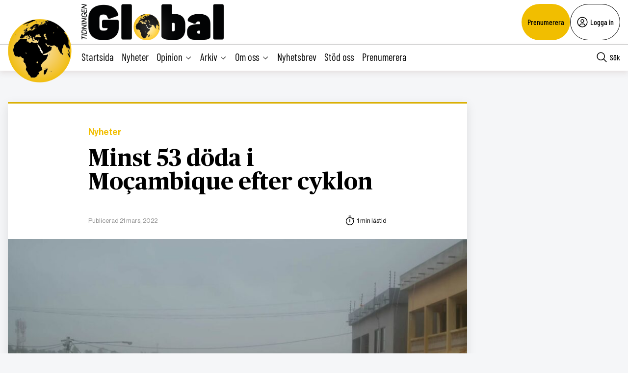

--- FILE ---
content_type: text/html; charset=utf-8
request_url: https://www.google.com/recaptcha/api2/anchor?ar=1&k=6LcnuikpAAAAAABPTqQ_gIRUCxJnCTjO5F1stfeX&co=aHR0cHM6Ly90aWRuaW5nZW5nbG9iYWwuc2U6NDQz&hl=en&v=N67nZn4AqZkNcbeMu4prBgzg&size=invisible&anchor-ms=20000&execute-ms=30000&cb=8pmxzzx1wfgp
body_size: 48620
content:
<!DOCTYPE HTML><html dir="ltr" lang="en"><head><meta http-equiv="Content-Type" content="text/html; charset=UTF-8">
<meta http-equiv="X-UA-Compatible" content="IE=edge">
<title>reCAPTCHA</title>
<style type="text/css">
/* cyrillic-ext */
@font-face {
  font-family: 'Roboto';
  font-style: normal;
  font-weight: 400;
  font-stretch: 100%;
  src: url(//fonts.gstatic.com/s/roboto/v48/KFO7CnqEu92Fr1ME7kSn66aGLdTylUAMa3GUBHMdazTgWw.woff2) format('woff2');
  unicode-range: U+0460-052F, U+1C80-1C8A, U+20B4, U+2DE0-2DFF, U+A640-A69F, U+FE2E-FE2F;
}
/* cyrillic */
@font-face {
  font-family: 'Roboto';
  font-style: normal;
  font-weight: 400;
  font-stretch: 100%;
  src: url(//fonts.gstatic.com/s/roboto/v48/KFO7CnqEu92Fr1ME7kSn66aGLdTylUAMa3iUBHMdazTgWw.woff2) format('woff2');
  unicode-range: U+0301, U+0400-045F, U+0490-0491, U+04B0-04B1, U+2116;
}
/* greek-ext */
@font-face {
  font-family: 'Roboto';
  font-style: normal;
  font-weight: 400;
  font-stretch: 100%;
  src: url(//fonts.gstatic.com/s/roboto/v48/KFO7CnqEu92Fr1ME7kSn66aGLdTylUAMa3CUBHMdazTgWw.woff2) format('woff2');
  unicode-range: U+1F00-1FFF;
}
/* greek */
@font-face {
  font-family: 'Roboto';
  font-style: normal;
  font-weight: 400;
  font-stretch: 100%;
  src: url(//fonts.gstatic.com/s/roboto/v48/KFO7CnqEu92Fr1ME7kSn66aGLdTylUAMa3-UBHMdazTgWw.woff2) format('woff2');
  unicode-range: U+0370-0377, U+037A-037F, U+0384-038A, U+038C, U+038E-03A1, U+03A3-03FF;
}
/* math */
@font-face {
  font-family: 'Roboto';
  font-style: normal;
  font-weight: 400;
  font-stretch: 100%;
  src: url(//fonts.gstatic.com/s/roboto/v48/KFO7CnqEu92Fr1ME7kSn66aGLdTylUAMawCUBHMdazTgWw.woff2) format('woff2');
  unicode-range: U+0302-0303, U+0305, U+0307-0308, U+0310, U+0312, U+0315, U+031A, U+0326-0327, U+032C, U+032F-0330, U+0332-0333, U+0338, U+033A, U+0346, U+034D, U+0391-03A1, U+03A3-03A9, U+03B1-03C9, U+03D1, U+03D5-03D6, U+03F0-03F1, U+03F4-03F5, U+2016-2017, U+2034-2038, U+203C, U+2040, U+2043, U+2047, U+2050, U+2057, U+205F, U+2070-2071, U+2074-208E, U+2090-209C, U+20D0-20DC, U+20E1, U+20E5-20EF, U+2100-2112, U+2114-2115, U+2117-2121, U+2123-214F, U+2190, U+2192, U+2194-21AE, U+21B0-21E5, U+21F1-21F2, U+21F4-2211, U+2213-2214, U+2216-22FF, U+2308-230B, U+2310, U+2319, U+231C-2321, U+2336-237A, U+237C, U+2395, U+239B-23B7, U+23D0, U+23DC-23E1, U+2474-2475, U+25AF, U+25B3, U+25B7, U+25BD, U+25C1, U+25CA, U+25CC, U+25FB, U+266D-266F, U+27C0-27FF, U+2900-2AFF, U+2B0E-2B11, U+2B30-2B4C, U+2BFE, U+3030, U+FF5B, U+FF5D, U+1D400-1D7FF, U+1EE00-1EEFF;
}
/* symbols */
@font-face {
  font-family: 'Roboto';
  font-style: normal;
  font-weight: 400;
  font-stretch: 100%;
  src: url(//fonts.gstatic.com/s/roboto/v48/KFO7CnqEu92Fr1ME7kSn66aGLdTylUAMaxKUBHMdazTgWw.woff2) format('woff2');
  unicode-range: U+0001-000C, U+000E-001F, U+007F-009F, U+20DD-20E0, U+20E2-20E4, U+2150-218F, U+2190, U+2192, U+2194-2199, U+21AF, U+21E6-21F0, U+21F3, U+2218-2219, U+2299, U+22C4-22C6, U+2300-243F, U+2440-244A, U+2460-24FF, U+25A0-27BF, U+2800-28FF, U+2921-2922, U+2981, U+29BF, U+29EB, U+2B00-2BFF, U+4DC0-4DFF, U+FFF9-FFFB, U+10140-1018E, U+10190-1019C, U+101A0, U+101D0-101FD, U+102E0-102FB, U+10E60-10E7E, U+1D2C0-1D2D3, U+1D2E0-1D37F, U+1F000-1F0FF, U+1F100-1F1AD, U+1F1E6-1F1FF, U+1F30D-1F30F, U+1F315, U+1F31C, U+1F31E, U+1F320-1F32C, U+1F336, U+1F378, U+1F37D, U+1F382, U+1F393-1F39F, U+1F3A7-1F3A8, U+1F3AC-1F3AF, U+1F3C2, U+1F3C4-1F3C6, U+1F3CA-1F3CE, U+1F3D4-1F3E0, U+1F3ED, U+1F3F1-1F3F3, U+1F3F5-1F3F7, U+1F408, U+1F415, U+1F41F, U+1F426, U+1F43F, U+1F441-1F442, U+1F444, U+1F446-1F449, U+1F44C-1F44E, U+1F453, U+1F46A, U+1F47D, U+1F4A3, U+1F4B0, U+1F4B3, U+1F4B9, U+1F4BB, U+1F4BF, U+1F4C8-1F4CB, U+1F4D6, U+1F4DA, U+1F4DF, U+1F4E3-1F4E6, U+1F4EA-1F4ED, U+1F4F7, U+1F4F9-1F4FB, U+1F4FD-1F4FE, U+1F503, U+1F507-1F50B, U+1F50D, U+1F512-1F513, U+1F53E-1F54A, U+1F54F-1F5FA, U+1F610, U+1F650-1F67F, U+1F687, U+1F68D, U+1F691, U+1F694, U+1F698, U+1F6AD, U+1F6B2, U+1F6B9-1F6BA, U+1F6BC, U+1F6C6-1F6CF, U+1F6D3-1F6D7, U+1F6E0-1F6EA, U+1F6F0-1F6F3, U+1F6F7-1F6FC, U+1F700-1F7FF, U+1F800-1F80B, U+1F810-1F847, U+1F850-1F859, U+1F860-1F887, U+1F890-1F8AD, U+1F8B0-1F8BB, U+1F8C0-1F8C1, U+1F900-1F90B, U+1F93B, U+1F946, U+1F984, U+1F996, U+1F9E9, U+1FA00-1FA6F, U+1FA70-1FA7C, U+1FA80-1FA89, U+1FA8F-1FAC6, U+1FACE-1FADC, U+1FADF-1FAE9, U+1FAF0-1FAF8, U+1FB00-1FBFF;
}
/* vietnamese */
@font-face {
  font-family: 'Roboto';
  font-style: normal;
  font-weight: 400;
  font-stretch: 100%;
  src: url(//fonts.gstatic.com/s/roboto/v48/KFO7CnqEu92Fr1ME7kSn66aGLdTylUAMa3OUBHMdazTgWw.woff2) format('woff2');
  unicode-range: U+0102-0103, U+0110-0111, U+0128-0129, U+0168-0169, U+01A0-01A1, U+01AF-01B0, U+0300-0301, U+0303-0304, U+0308-0309, U+0323, U+0329, U+1EA0-1EF9, U+20AB;
}
/* latin-ext */
@font-face {
  font-family: 'Roboto';
  font-style: normal;
  font-weight: 400;
  font-stretch: 100%;
  src: url(//fonts.gstatic.com/s/roboto/v48/KFO7CnqEu92Fr1ME7kSn66aGLdTylUAMa3KUBHMdazTgWw.woff2) format('woff2');
  unicode-range: U+0100-02BA, U+02BD-02C5, U+02C7-02CC, U+02CE-02D7, U+02DD-02FF, U+0304, U+0308, U+0329, U+1D00-1DBF, U+1E00-1E9F, U+1EF2-1EFF, U+2020, U+20A0-20AB, U+20AD-20C0, U+2113, U+2C60-2C7F, U+A720-A7FF;
}
/* latin */
@font-face {
  font-family: 'Roboto';
  font-style: normal;
  font-weight: 400;
  font-stretch: 100%;
  src: url(//fonts.gstatic.com/s/roboto/v48/KFO7CnqEu92Fr1ME7kSn66aGLdTylUAMa3yUBHMdazQ.woff2) format('woff2');
  unicode-range: U+0000-00FF, U+0131, U+0152-0153, U+02BB-02BC, U+02C6, U+02DA, U+02DC, U+0304, U+0308, U+0329, U+2000-206F, U+20AC, U+2122, U+2191, U+2193, U+2212, U+2215, U+FEFF, U+FFFD;
}
/* cyrillic-ext */
@font-face {
  font-family: 'Roboto';
  font-style: normal;
  font-weight: 500;
  font-stretch: 100%;
  src: url(//fonts.gstatic.com/s/roboto/v48/KFO7CnqEu92Fr1ME7kSn66aGLdTylUAMa3GUBHMdazTgWw.woff2) format('woff2');
  unicode-range: U+0460-052F, U+1C80-1C8A, U+20B4, U+2DE0-2DFF, U+A640-A69F, U+FE2E-FE2F;
}
/* cyrillic */
@font-face {
  font-family: 'Roboto';
  font-style: normal;
  font-weight: 500;
  font-stretch: 100%;
  src: url(//fonts.gstatic.com/s/roboto/v48/KFO7CnqEu92Fr1ME7kSn66aGLdTylUAMa3iUBHMdazTgWw.woff2) format('woff2');
  unicode-range: U+0301, U+0400-045F, U+0490-0491, U+04B0-04B1, U+2116;
}
/* greek-ext */
@font-face {
  font-family: 'Roboto';
  font-style: normal;
  font-weight: 500;
  font-stretch: 100%;
  src: url(//fonts.gstatic.com/s/roboto/v48/KFO7CnqEu92Fr1ME7kSn66aGLdTylUAMa3CUBHMdazTgWw.woff2) format('woff2');
  unicode-range: U+1F00-1FFF;
}
/* greek */
@font-face {
  font-family: 'Roboto';
  font-style: normal;
  font-weight: 500;
  font-stretch: 100%;
  src: url(//fonts.gstatic.com/s/roboto/v48/KFO7CnqEu92Fr1ME7kSn66aGLdTylUAMa3-UBHMdazTgWw.woff2) format('woff2');
  unicode-range: U+0370-0377, U+037A-037F, U+0384-038A, U+038C, U+038E-03A1, U+03A3-03FF;
}
/* math */
@font-face {
  font-family: 'Roboto';
  font-style: normal;
  font-weight: 500;
  font-stretch: 100%;
  src: url(//fonts.gstatic.com/s/roboto/v48/KFO7CnqEu92Fr1ME7kSn66aGLdTylUAMawCUBHMdazTgWw.woff2) format('woff2');
  unicode-range: U+0302-0303, U+0305, U+0307-0308, U+0310, U+0312, U+0315, U+031A, U+0326-0327, U+032C, U+032F-0330, U+0332-0333, U+0338, U+033A, U+0346, U+034D, U+0391-03A1, U+03A3-03A9, U+03B1-03C9, U+03D1, U+03D5-03D6, U+03F0-03F1, U+03F4-03F5, U+2016-2017, U+2034-2038, U+203C, U+2040, U+2043, U+2047, U+2050, U+2057, U+205F, U+2070-2071, U+2074-208E, U+2090-209C, U+20D0-20DC, U+20E1, U+20E5-20EF, U+2100-2112, U+2114-2115, U+2117-2121, U+2123-214F, U+2190, U+2192, U+2194-21AE, U+21B0-21E5, U+21F1-21F2, U+21F4-2211, U+2213-2214, U+2216-22FF, U+2308-230B, U+2310, U+2319, U+231C-2321, U+2336-237A, U+237C, U+2395, U+239B-23B7, U+23D0, U+23DC-23E1, U+2474-2475, U+25AF, U+25B3, U+25B7, U+25BD, U+25C1, U+25CA, U+25CC, U+25FB, U+266D-266F, U+27C0-27FF, U+2900-2AFF, U+2B0E-2B11, U+2B30-2B4C, U+2BFE, U+3030, U+FF5B, U+FF5D, U+1D400-1D7FF, U+1EE00-1EEFF;
}
/* symbols */
@font-face {
  font-family: 'Roboto';
  font-style: normal;
  font-weight: 500;
  font-stretch: 100%;
  src: url(//fonts.gstatic.com/s/roboto/v48/KFO7CnqEu92Fr1ME7kSn66aGLdTylUAMaxKUBHMdazTgWw.woff2) format('woff2');
  unicode-range: U+0001-000C, U+000E-001F, U+007F-009F, U+20DD-20E0, U+20E2-20E4, U+2150-218F, U+2190, U+2192, U+2194-2199, U+21AF, U+21E6-21F0, U+21F3, U+2218-2219, U+2299, U+22C4-22C6, U+2300-243F, U+2440-244A, U+2460-24FF, U+25A0-27BF, U+2800-28FF, U+2921-2922, U+2981, U+29BF, U+29EB, U+2B00-2BFF, U+4DC0-4DFF, U+FFF9-FFFB, U+10140-1018E, U+10190-1019C, U+101A0, U+101D0-101FD, U+102E0-102FB, U+10E60-10E7E, U+1D2C0-1D2D3, U+1D2E0-1D37F, U+1F000-1F0FF, U+1F100-1F1AD, U+1F1E6-1F1FF, U+1F30D-1F30F, U+1F315, U+1F31C, U+1F31E, U+1F320-1F32C, U+1F336, U+1F378, U+1F37D, U+1F382, U+1F393-1F39F, U+1F3A7-1F3A8, U+1F3AC-1F3AF, U+1F3C2, U+1F3C4-1F3C6, U+1F3CA-1F3CE, U+1F3D4-1F3E0, U+1F3ED, U+1F3F1-1F3F3, U+1F3F5-1F3F7, U+1F408, U+1F415, U+1F41F, U+1F426, U+1F43F, U+1F441-1F442, U+1F444, U+1F446-1F449, U+1F44C-1F44E, U+1F453, U+1F46A, U+1F47D, U+1F4A3, U+1F4B0, U+1F4B3, U+1F4B9, U+1F4BB, U+1F4BF, U+1F4C8-1F4CB, U+1F4D6, U+1F4DA, U+1F4DF, U+1F4E3-1F4E6, U+1F4EA-1F4ED, U+1F4F7, U+1F4F9-1F4FB, U+1F4FD-1F4FE, U+1F503, U+1F507-1F50B, U+1F50D, U+1F512-1F513, U+1F53E-1F54A, U+1F54F-1F5FA, U+1F610, U+1F650-1F67F, U+1F687, U+1F68D, U+1F691, U+1F694, U+1F698, U+1F6AD, U+1F6B2, U+1F6B9-1F6BA, U+1F6BC, U+1F6C6-1F6CF, U+1F6D3-1F6D7, U+1F6E0-1F6EA, U+1F6F0-1F6F3, U+1F6F7-1F6FC, U+1F700-1F7FF, U+1F800-1F80B, U+1F810-1F847, U+1F850-1F859, U+1F860-1F887, U+1F890-1F8AD, U+1F8B0-1F8BB, U+1F8C0-1F8C1, U+1F900-1F90B, U+1F93B, U+1F946, U+1F984, U+1F996, U+1F9E9, U+1FA00-1FA6F, U+1FA70-1FA7C, U+1FA80-1FA89, U+1FA8F-1FAC6, U+1FACE-1FADC, U+1FADF-1FAE9, U+1FAF0-1FAF8, U+1FB00-1FBFF;
}
/* vietnamese */
@font-face {
  font-family: 'Roboto';
  font-style: normal;
  font-weight: 500;
  font-stretch: 100%;
  src: url(//fonts.gstatic.com/s/roboto/v48/KFO7CnqEu92Fr1ME7kSn66aGLdTylUAMa3OUBHMdazTgWw.woff2) format('woff2');
  unicode-range: U+0102-0103, U+0110-0111, U+0128-0129, U+0168-0169, U+01A0-01A1, U+01AF-01B0, U+0300-0301, U+0303-0304, U+0308-0309, U+0323, U+0329, U+1EA0-1EF9, U+20AB;
}
/* latin-ext */
@font-face {
  font-family: 'Roboto';
  font-style: normal;
  font-weight: 500;
  font-stretch: 100%;
  src: url(//fonts.gstatic.com/s/roboto/v48/KFO7CnqEu92Fr1ME7kSn66aGLdTylUAMa3KUBHMdazTgWw.woff2) format('woff2');
  unicode-range: U+0100-02BA, U+02BD-02C5, U+02C7-02CC, U+02CE-02D7, U+02DD-02FF, U+0304, U+0308, U+0329, U+1D00-1DBF, U+1E00-1E9F, U+1EF2-1EFF, U+2020, U+20A0-20AB, U+20AD-20C0, U+2113, U+2C60-2C7F, U+A720-A7FF;
}
/* latin */
@font-face {
  font-family: 'Roboto';
  font-style: normal;
  font-weight: 500;
  font-stretch: 100%;
  src: url(//fonts.gstatic.com/s/roboto/v48/KFO7CnqEu92Fr1ME7kSn66aGLdTylUAMa3yUBHMdazQ.woff2) format('woff2');
  unicode-range: U+0000-00FF, U+0131, U+0152-0153, U+02BB-02BC, U+02C6, U+02DA, U+02DC, U+0304, U+0308, U+0329, U+2000-206F, U+20AC, U+2122, U+2191, U+2193, U+2212, U+2215, U+FEFF, U+FFFD;
}
/* cyrillic-ext */
@font-face {
  font-family: 'Roboto';
  font-style: normal;
  font-weight: 900;
  font-stretch: 100%;
  src: url(//fonts.gstatic.com/s/roboto/v48/KFO7CnqEu92Fr1ME7kSn66aGLdTylUAMa3GUBHMdazTgWw.woff2) format('woff2');
  unicode-range: U+0460-052F, U+1C80-1C8A, U+20B4, U+2DE0-2DFF, U+A640-A69F, U+FE2E-FE2F;
}
/* cyrillic */
@font-face {
  font-family: 'Roboto';
  font-style: normal;
  font-weight: 900;
  font-stretch: 100%;
  src: url(//fonts.gstatic.com/s/roboto/v48/KFO7CnqEu92Fr1ME7kSn66aGLdTylUAMa3iUBHMdazTgWw.woff2) format('woff2');
  unicode-range: U+0301, U+0400-045F, U+0490-0491, U+04B0-04B1, U+2116;
}
/* greek-ext */
@font-face {
  font-family: 'Roboto';
  font-style: normal;
  font-weight: 900;
  font-stretch: 100%;
  src: url(//fonts.gstatic.com/s/roboto/v48/KFO7CnqEu92Fr1ME7kSn66aGLdTylUAMa3CUBHMdazTgWw.woff2) format('woff2');
  unicode-range: U+1F00-1FFF;
}
/* greek */
@font-face {
  font-family: 'Roboto';
  font-style: normal;
  font-weight: 900;
  font-stretch: 100%;
  src: url(//fonts.gstatic.com/s/roboto/v48/KFO7CnqEu92Fr1ME7kSn66aGLdTylUAMa3-UBHMdazTgWw.woff2) format('woff2');
  unicode-range: U+0370-0377, U+037A-037F, U+0384-038A, U+038C, U+038E-03A1, U+03A3-03FF;
}
/* math */
@font-face {
  font-family: 'Roboto';
  font-style: normal;
  font-weight: 900;
  font-stretch: 100%;
  src: url(//fonts.gstatic.com/s/roboto/v48/KFO7CnqEu92Fr1ME7kSn66aGLdTylUAMawCUBHMdazTgWw.woff2) format('woff2');
  unicode-range: U+0302-0303, U+0305, U+0307-0308, U+0310, U+0312, U+0315, U+031A, U+0326-0327, U+032C, U+032F-0330, U+0332-0333, U+0338, U+033A, U+0346, U+034D, U+0391-03A1, U+03A3-03A9, U+03B1-03C9, U+03D1, U+03D5-03D6, U+03F0-03F1, U+03F4-03F5, U+2016-2017, U+2034-2038, U+203C, U+2040, U+2043, U+2047, U+2050, U+2057, U+205F, U+2070-2071, U+2074-208E, U+2090-209C, U+20D0-20DC, U+20E1, U+20E5-20EF, U+2100-2112, U+2114-2115, U+2117-2121, U+2123-214F, U+2190, U+2192, U+2194-21AE, U+21B0-21E5, U+21F1-21F2, U+21F4-2211, U+2213-2214, U+2216-22FF, U+2308-230B, U+2310, U+2319, U+231C-2321, U+2336-237A, U+237C, U+2395, U+239B-23B7, U+23D0, U+23DC-23E1, U+2474-2475, U+25AF, U+25B3, U+25B7, U+25BD, U+25C1, U+25CA, U+25CC, U+25FB, U+266D-266F, U+27C0-27FF, U+2900-2AFF, U+2B0E-2B11, U+2B30-2B4C, U+2BFE, U+3030, U+FF5B, U+FF5D, U+1D400-1D7FF, U+1EE00-1EEFF;
}
/* symbols */
@font-face {
  font-family: 'Roboto';
  font-style: normal;
  font-weight: 900;
  font-stretch: 100%;
  src: url(//fonts.gstatic.com/s/roboto/v48/KFO7CnqEu92Fr1ME7kSn66aGLdTylUAMaxKUBHMdazTgWw.woff2) format('woff2');
  unicode-range: U+0001-000C, U+000E-001F, U+007F-009F, U+20DD-20E0, U+20E2-20E4, U+2150-218F, U+2190, U+2192, U+2194-2199, U+21AF, U+21E6-21F0, U+21F3, U+2218-2219, U+2299, U+22C4-22C6, U+2300-243F, U+2440-244A, U+2460-24FF, U+25A0-27BF, U+2800-28FF, U+2921-2922, U+2981, U+29BF, U+29EB, U+2B00-2BFF, U+4DC0-4DFF, U+FFF9-FFFB, U+10140-1018E, U+10190-1019C, U+101A0, U+101D0-101FD, U+102E0-102FB, U+10E60-10E7E, U+1D2C0-1D2D3, U+1D2E0-1D37F, U+1F000-1F0FF, U+1F100-1F1AD, U+1F1E6-1F1FF, U+1F30D-1F30F, U+1F315, U+1F31C, U+1F31E, U+1F320-1F32C, U+1F336, U+1F378, U+1F37D, U+1F382, U+1F393-1F39F, U+1F3A7-1F3A8, U+1F3AC-1F3AF, U+1F3C2, U+1F3C4-1F3C6, U+1F3CA-1F3CE, U+1F3D4-1F3E0, U+1F3ED, U+1F3F1-1F3F3, U+1F3F5-1F3F7, U+1F408, U+1F415, U+1F41F, U+1F426, U+1F43F, U+1F441-1F442, U+1F444, U+1F446-1F449, U+1F44C-1F44E, U+1F453, U+1F46A, U+1F47D, U+1F4A3, U+1F4B0, U+1F4B3, U+1F4B9, U+1F4BB, U+1F4BF, U+1F4C8-1F4CB, U+1F4D6, U+1F4DA, U+1F4DF, U+1F4E3-1F4E6, U+1F4EA-1F4ED, U+1F4F7, U+1F4F9-1F4FB, U+1F4FD-1F4FE, U+1F503, U+1F507-1F50B, U+1F50D, U+1F512-1F513, U+1F53E-1F54A, U+1F54F-1F5FA, U+1F610, U+1F650-1F67F, U+1F687, U+1F68D, U+1F691, U+1F694, U+1F698, U+1F6AD, U+1F6B2, U+1F6B9-1F6BA, U+1F6BC, U+1F6C6-1F6CF, U+1F6D3-1F6D7, U+1F6E0-1F6EA, U+1F6F0-1F6F3, U+1F6F7-1F6FC, U+1F700-1F7FF, U+1F800-1F80B, U+1F810-1F847, U+1F850-1F859, U+1F860-1F887, U+1F890-1F8AD, U+1F8B0-1F8BB, U+1F8C0-1F8C1, U+1F900-1F90B, U+1F93B, U+1F946, U+1F984, U+1F996, U+1F9E9, U+1FA00-1FA6F, U+1FA70-1FA7C, U+1FA80-1FA89, U+1FA8F-1FAC6, U+1FACE-1FADC, U+1FADF-1FAE9, U+1FAF0-1FAF8, U+1FB00-1FBFF;
}
/* vietnamese */
@font-face {
  font-family: 'Roboto';
  font-style: normal;
  font-weight: 900;
  font-stretch: 100%;
  src: url(//fonts.gstatic.com/s/roboto/v48/KFO7CnqEu92Fr1ME7kSn66aGLdTylUAMa3OUBHMdazTgWw.woff2) format('woff2');
  unicode-range: U+0102-0103, U+0110-0111, U+0128-0129, U+0168-0169, U+01A0-01A1, U+01AF-01B0, U+0300-0301, U+0303-0304, U+0308-0309, U+0323, U+0329, U+1EA0-1EF9, U+20AB;
}
/* latin-ext */
@font-face {
  font-family: 'Roboto';
  font-style: normal;
  font-weight: 900;
  font-stretch: 100%;
  src: url(//fonts.gstatic.com/s/roboto/v48/KFO7CnqEu92Fr1ME7kSn66aGLdTylUAMa3KUBHMdazTgWw.woff2) format('woff2');
  unicode-range: U+0100-02BA, U+02BD-02C5, U+02C7-02CC, U+02CE-02D7, U+02DD-02FF, U+0304, U+0308, U+0329, U+1D00-1DBF, U+1E00-1E9F, U+1EF2-1EFF, U+2020, U+20A0-20AB, U+20AD-20C0, U+2113, U+2C60-2C7F, U+A720-A7FF;
}
/* latin */
@font-face {
  font-family: 'Roboto';
  font-style: normal;
  font-weight: 900;
  font-stretch: 100%;
  src: url(//fonts.gstatic.com/s/roboto/v48/KFO7CnqEu92Fr1ME7kSn66aGLdTylUAMa3yUBHMdazQ.woff2) format('woff2');
  unicode-range: U+0000-00FF, U+0131, U+0152-0153, U+02BB-02BC, U+02C6, U+02DA, U+02DC, U+0304, U+0308, U+0329, U+2000-206F, U+20AC, U+2122, U+2191, U+2193, U+2212, U+2215, U+FEFF, U+FFFD;
}

</style>
<link rel="stylesheet" type="text/css" href="https://www.gstatic.com/recaptcha/releases/N67nZn4AqZkNcbeMu4prBgzg/styles__ltr.css">
<script nonce="o3nHJ-FwJB3-JTa1E0jN3w" type="text/javascript">window['__recaptcha_api'] = 'https://www.google.com/recaptcha/api2/';</script>
<script type="text/javascript" src="https://www.gstatic.com/recaptcha/releases/N67nZn4AqZkNcbeMu4prBgzg/recaptcha__en.js" nonce="o3nHJ-FwJB3-JTa1E0jN3w">
      
    </script></head>
<body><div id="rc-anchor-alert" class="rc-anchor-alert"></div>
<input type="hidden" id="recaptcha-token" value="[base64]">
<script type="text/javascript" nonce="o3nHJ-FwJB3-JTa1E0jN3w">
      recaptcha.anchor.Main.init("[\x22ainput\x22,[\x22bgdata\x22,\x22\x22,\[base64]/[base64]/[base64]/[base64]/[base64]/[base64]/KGcoTywyNTMsTy5PKSxVRyhPLEMpKTpnKE8sMjUzLEMpLE8pKSxsKSksTykpfSxieT1mdW5jdGlvbihDLE8sdSxsKXtmb3IobD0odT1SKEMpLDApO08+MDtPLS0pbD1sPDw4fFooQyk7ZyhDLHUsbCl9LFVHPWZ1bmN0aW9uKEMsTyl7Qy5pLmxlbmd0aD4xMDQ/[base64]/[base64]/[base64]/[base64]/[base64]/[base64]/[base64]\\u003d\x22,\[base64]\\u003d\x22,\x22w51fwqorwojChMKfBcOYI0pGAMKnwqNaOMO+w7XDl8K7w4tCJMOLw51sIFBYT8OuSm3CtsK9woh7w4RUw7rDicO3DsKxbkXDqcOfwrY8OsOCSTpVKcK5WgM+BldPfsKZdlzCryrCmQlGMUDCo1kgwqx3wrAXw4rCv8KNwq/Cv8KqbMKaLmHDhWvDrBMRDcKEXMKCTTEew6bDnzJWRsKSw41pwrk4wpFNwo0sw6fDicO+RMKxXcOFRXIXwqdmw5k5w4LDi2orKmXDqlFoPFJPw7RkLh0OwqJgTw/DisKdHToqCUIMw6zChRJ7bMK+w6Uww7DCqMO8Ihh3w4HDtgNtw7UGMkrClHJsKsOPw6VDw7rCvMOzbsO+HQXDp21wwo/[base64]/Cv8OSw6Yxw6zCp8OyKi3DlRFcw7J+RcKFHUfDny0oSHrDi8KkeUJAwqlUw5VjwqcrwqF0TsKRIMOcw44RwqA6BcKQYsOFwrk3w4XDp1p4wpJNwp3Dp8KAw6DCnhpfw5DCqcOHCcKCw6vChMOXw7Y0dSctDMOrTMO/JjcnwpQWKcOqwrHDvzEeGQ3CpsK2wrB1F8KAYlPDpMK+DEhIwphrw4jDsmDClllxMgrCh8KaEcKawpUKQBRwKjo+b8Kgw7dLNsO4I8KZSxlUw67Dm8KOwrgYFEfCoA/Cr8KWNiFxZMKgCRXColHCrWl+XyE5w7rCg8K5wpnCu1fDpMOlwrESPcKxw6vCvljClMKzf8KZw48SCMKDwr/DsFDDphLCqsKYwq7CjyPDvMKuTcOsw6nCl2EWCMKqwpVCVsOcUDtQXcK4w407wqJKw57DlWUKwqfDtmhLTFM7IsKVOjYQMUrDo1JZaw9cMhMOajTDoSzDvy/[base64]/DgcOWBEjCvHfDrsOKw5/CgHnCqcKQwqxww7Z0wokEwq8VW8OOW1TCpsORRWN/EMK1w5BIb2U2w6s/[base64]/DgVnCg8K0wpPDh8KNw7zDhcOcw6xfwpHDvBXDoFggwr/DgAPCp8OOIi9PTjnDvX7Cv2wMGGR1w7TCrsK7wpXDnMK/AsOqLhRzw5BSw51Ow4fDt8OWw4YOPMOzQX4XEcOZw48fw74RUBRSw7Y+VcObw6IuwpbCg8KGw7Qdwr3DqsOJSsOvJMK2QMKuwo7DpMO+woYRUUk7e0QyE8Kaw7PDtcKewpnCjMOdw61swpw7DkQtXS/ClAxZw54mNsKwwrrCgxbCm8KDZxHCkMKvwozCncKJA8Ozw6DDsMOjw53CnE7CrUQvw5zCtcOawrZgw7oMw4jDqMKMw7olDsKVacOWV8Ohw6bDqWUkW0MAw4vCrTQgw4PDrMOWw509OcO7w41Vw7LCp8K2wrhXwq4saA1TMMOXw7JBwqRtY1bDi8KeBhclwqknC0/CtsOAw5FIIsKkwrLDj04mwpBuw7HCvmjDsyVNw7rDmlkcJl5zLW13ecKvwpQLwqQfQsOswrAGwp9bcCHCmcKgwp5pw5J4ScOTw6/DnCAhwprDunHDpghLfksWw6JfZMKpX8KIw7E4wqwNIcOkwq/[base64]/w7IwEyvCu0vCs8KKY8O4QDEIwpoHSMK5fjnCogoLTsOPN8KLfsKrWcOaw6nDmMOnw43CpMKKLMO3c8Oiw7DChXEUwo3DsBvDg8KeS2bColopJ8OWYsOqwrHCvhM0bsKGO8O7wrFrcsOSfTILbQ7CpwgtwpjDi8Kdw4ZJwqwkEkNPCBvCmGbDhcKXw44OY0d/wpvDtBXDgn5ORxotS8OdwqtKEyF8LsOQw4nDqcO9bcKKw5RWNF8PJ8Ojw5sAPMKHw5rDpcO+JcOLAQBwwozDiF3DtcOJCQ7Cl8OqZ0QUw6LDul/DrWvDvFUvwrFVw4Qaw6VtwpLCtCTClwnDtyJ0w5cdwrsow6HDjsKxwq7CtcODMnzDi8OLbQAqw79RwrVFwoJ6w7ojDF9jw7nDksO/w6vCu8KPwrlIUHBewqVxXX3CksOWwq7Cs8KCwowaw682XFBCWHRAeVsKw5hCwpnDmsK+woDDu1XDp8Kcw6nChks4w70xw7k0w7vCiy/Do8ORw4zChMOCw5rCvjsDRcKHfMK7w58KW8Klw6TCiMOvIMOLF8KGwobDmiQ8w6FxwqLDqsK/B8KyJl3ChMOKwopQw5DDlMOiw73Dt3w8w5nCisOkw4ADwq7Cn0xEwpBxOcOhwo/DocK7YDDDlcOgwrFmbcK1WcOiwpnDm0bDrwoQw5LDtFZ6w595NMOCwo8sF8K8QsODBFVIw6hqRcOjTMKoOcKlXMKfXsKvThcJwqNuwoLDh8Oow6/CmMKGK8OHVcKGFcKUw6LDnBkZO8OQFMK/[base64]/DonrCgQvCjSnCsHbDvcKFEMODwoh1wq7DgR3Dk8Kkwo0uwpfCv8KMJkRkNsOoMMKGwpYjwq9Lw5kkBG7DjRjDtsKWYhnCh8OUe0kMw5lTccKRw4Rww4ohVFMPw6DDswvDv3nDl8OFH8OTKXrDmzlOccKsw4nDiMOlwoHClhVPfBjCvU7Cj8Kiw7vDgD/[base64]/DhsKIw5HCsRVgEz7CtsOJTMOpLBRaw5N9w6LCqcOTw6XClDrCssKzw57DgRlrdlQTIw/Ct2PDrsKFw7MmwrpCFsKDwpDDhMOuwp4ywqZZw5hLw7Fyw6Y4VsOmAsKKUMOjCMKhwoQ+LMOoDcO3wr/DqnHClMO5Ji3CpMOMw7M6wo5oQhRZeQbCnUVHwqjCj8O3UVIEwqLCmH3DkCEMcsKFVmx9YWtFF8O3SEF0Y8O+FMO4B3LDp8OUNGTDrMOpw4lYUUvDoMKSwozDphLDmTzDnStWw6HChMO3CcOmSMO/eWnDocKMa8KWw7LDgQ/CtxIZwqTCoMKjwpjDh0fDr17DqMOnG8KHK0NGMcKZw4DDksKewpUbw63DjcOeWMOrw55vwoAYXnHDh8KGwosPaycwwpoYPAjCvhHCpwbCughUw6ZMCcO3w77DtBhPw7xzEXbDhxzCtcKZBGdFw7YtcMKPwoxpacK9w45PAk/CohfDkkVfw6rCqsKcw7N/w5F3GljDl8O3w5zCrhQ+wojCvi3DvcOPI3V+w5d2IMOow5JzFMOgQsKHcsKdwr/CnMK3wpMTY8Ksw6UJVBPCkRFQGCrDkVpAIcKkR8O3Jy43w7ZCwoXDtsO6fMO0w5HDscO8WMO1LsOtWcKgwqzDmW/DoQE+RRAqwpLCqsKqb8KDw5/[base64]/CgsKcccKdLxNLG2sHwooJw6YSw6FawpTCuBvChMK7w6kpwrRUOsOMKy/Cmxt3wpjCpsOSwp3Dki7CsH0wXcK2YsKgD8O+ZcK9N1DCnC8tITscUErDvTFQwq/CusOKQ8Okw6woaMKfDcKeKcKZTHxyXhxjJzLDiF4Owrx7w4vDhUFoX8O2w43Cv8OtRcKtw55pIk4FEcOZwp/[base64]/[base64]/VzJewq99w4RgUsKfRcKVw5TDrDLCl0FoXmvDgz/DosK8X8KPSjQmw6cBVBTChERIwr0Vw5TDgcK6F2fCs2vDl8KlFcKaYMONwr8/XcO8fsOzTkPDvjFQIcOVwrTCviIKw67DssO+csOuccKBGlIDw5Z3w7hWw4gdfxwFYxHCuirCksOhLQADw47Cn8OswrPCvDZww5EqwqvDsU/DsxIlw5rCqcOHFMK6IcKJw6w3D8K3wp5OwrXDt8KTMTgRfcKpN8Kew7TCkmckw5huwr/CtUHCn2E0W8O0w6UzwqtxMWLCoMK9YGLCpidKOcKBT3XCu1DDqFnDvzMRH8KOJMK6w5DDo8K0w5nDgsKTRsKBw5zCv0DDkn/DuCp9woxow497wrEsD8KWw5XDnMOIXMKTw77Cgz/DvsK7XMOGwrbCjMOQw4XCiMKwwqBRwowAw45lSATCjBbDvFIgU8OPeMKWZsKHw4XChAV+w5IPfAjCoSYcw4UwFgbDnMOYw5/CusK7wrzCgVBLw6vCl8KSJMOGw4EDw6EXDcOgw50qKsK4w53DqnrDjsKPw53Ctx8XE8KSwoNtNBLDgcKPKn3DgcO1PFR2NQbDqU7CvmBow6AjUcKiScOnw5/CrsKoHWHDvsOGwqrDpMKWwoRDw4UDcsOIw4nCscK1w73Ds3LCl8KDJwJWC1HDhsOiwqAIByEawonDqktqZcKSw6hUYsKRRUXCnQjCkTbDhHZLEiDDusO4wrZ6PMO4TT/CgsKyD1kOwpLDnsKowqTDg23Dr2RLw7kEXsKRHcO8bRcewpvCrSnDisO5D2zDtENAwrPDsMKCwqwPOsOOXHTCsMK+Z0DCsVlqdsOGBMK7wo7DlcKzX8KEFMKPPid/wpbCmcOJwoXDr8KRfCDDisOzwo8vfMKjw5DDkMKAw6JoFRDCncK8NisjfwfDvsOhw5bChMKceFEwVMOyH8Kawr8Qw54sWGTCsMOdw6ANw43CpiPDiz7CrsKHT8OtQz9jXcOVwqZ3w6/[base64]/DtcOsExDDhcOJw6DDjlbDusKUKWcbwp1kw50QRsOOwq59aGHCjQRcw4weAcOYa3bCsR/CgTDDi35lGcKsFMKRbcK7CsKKNsOGw4kxen5MGWHCvsOWPGnDtsKww5nCozHCk8OIwrxNVC/CsV7Dv3kjwoQ4RsOXcMKrwpo5cxMDEcOHwoNcf8KATwzCmizDoxU+PxUVPcKfwpp/fcKowpZJwrtLw4LCqUh/wqFQQz7DiMOvasO1IwHDvDF6CFLCq1zChcOsDMKOGhAxZn3DlsOOwovDkgHCmBkIwqrCsQPCucKXw7TDm8O/E8OQw6TDjMK/aiIbMcKvw7bDoURsw5nDiW/DgsOmInHDq3NxCmcIw5bDqGXCtMKzwo/[base64]/CimrDi2sFwpZAK8Krw4nCmsKpwop1O1HCpUxXagbDi8OjX8KDeSllw4o6RcOjJMOmwrzCq8OaDSbDpcKnwrHDkSQ/wr/Cu8OzK8ODXsOJHT/CrcODTMOcdBIcw4cMwrvCucOQD8OuMsOLwqrCmwXCqAxYw5LDqjDDjQ9cw4jCuBAGw5RuflpAw7MNw4gKMB7DvErCmsO4w4fDp3zCsMKZaMOyOlBHKsKnB8OWwoPDrV7CpcOcO8KKMBrCs8KLwoTDosKdEBLCgsOIU8K/[base64]/CvcO+w4J/MXrCl8KoVmNrw7AeTl3DgGnCrsKTa8KTecOCHsKXw5zCk1bDl1LCsMKOw6MYw5V0JcKdwqnCqQPDpxbDnVXDg2HDhy7CgmLDvCBrcgDDpyovZRFRH8KsfhPDscKLwrnDhMK+wpZIw5YQw6HDrwvCpF9pdsKnJgpjaD/DlcOmLQ3Cv8O1wrfDnW1AMXzDjcKVwrFVWcK9wrI/wrUtIsOmSRc+EsOEw7lFZmR+wp0YaMOLwokqwol3I8OUdzLDvcOHw7g5w6/ClcOSFMKcwoFUb8KgdFnDgVLComrCvAlfw6IAQgluJDHDqxg0FsOTwoVNw7DCtcOGwqnCu2sBC8O3S8Oif1ZXDsOxw6JuwqzDrRRpwrd3wqMbwp3CuzN8IglcDcKXwpXDizDDpsKHwoDCs3LCiSLDvhgEwpvDvGNrwqXDsGYMY8KjRH4qb8OoXcKGPH/DqsKxC8OWw4rDucKUPgxvwpRYcTV+w7x9w4bCqsONw7vDriHDusKSw4lZS8KYZ0fCjMOVXkdxw7zCtwbCpsKRD8KIW2NeEhXDmMOrw6vDt2bCpyTDvcOYwr4pcsOMwqPCuyLDjAgXw4R2BsKdw5HCgsKAw7/CiMOaZAjDm8OCJgPCoVN8NMK8wqsJCkwcDjIiw4tow4FDc2YJw63DmMOTVy3CrAAWEsOtU1/DrsK2c8OawpwmF3rDq8K7QFLCpsK8NW5LQsOsOsKqIcKww5nChsOOw4ZXZ8OGL8OVw5pHHxbDjMKkW1/CtTBqwog1w7JmL2XCjW1ywodcSCDDqiLCg8Oyw7YCwrlBL8KHJsKvUsOVRsOXw6/Du8OBw57Donodw559CntsDDoAAMONR8KbFMOKQ8KOQ1kiwoZHw4LCosK7DMK4I8OOwp1EQsOpwoclw5nCtsOfwr1Yw41KwrLChzE6WgXDpcO/VcKVwoPDkcK/MsKAeMOnM2jDhMKvw6nCoBN9w4rDh8KIL8Oiw7VqBcOow7vCujlWH04RwrARZkzDuGlJw5LCicK8wp4jwpnDtMOywovCrMKiFjPCgXXCpFzDosK0wqEfWMKge8O4wplJA0/CoS3CoyEuwqIKRGTCtcKJwpzCqU4sG3xywqlLw70iwoRnZxDDskDDowNpwrAnwr0aw5Jzw7TDunfDkcKkwpXDlcKnWGUjwpXDvg/[base64]/ZkjDkkfDpT0vw5jCrH3Do8OJB2h5Y8K3wpXDnCDCux0vCBvDr8Oawp0Qw6NeEMKQw6DDvMKMwoTDnsOAwozCh8KiGMKHw4jCnXzCpcOUw6EjWsO1PFNKw7vCtMO4w5TChSDDk2BRwqTDn3IZw6Zow4/CscODbCTCsMOLw5JUwrLCmUUERDLCul3DtcKVw5nCjsKXNMKYw5FAG8OAw6zCoMK2ZgTDjhfCkUZOw5HDswPCv8KtJiZbAWPDkcOSYMKeOAfClhDDu8Kywq5PwqHChTXDlFBqw5fCuW/[base64]/[base64]/[base64]/DpjbDqizDusKBw4XChGVvO8KDNEt+PF/CrMOawqFXw5zClcKuEEzCqgcbYMOUwqVFw7wMw7E7w5fDv8KWMXDDpMKmw6jCkUPCkMKvFsODwppVw5LDt13CjcKTFMK7RWhJDMK+wrjDlkhFSsKJeMKPwoVkWMOoDkY5PMOeLsOfw4PDvjtFG2klw5vDosKRQHLCrMKmw73DlUvCuXLCkijCnANpwp/CscKuwoTDqy0eVzB/wrYrf8KRwrNRwoPDmwzCkz7CvEwaXyDCq8O0w4HDuMOsVHDCg1fCsUDDjT7CuMKJRsKaKsO9w5ZGCMKkw6BPb8O3wooec8OPw6Y/Z3hdUH/CjsOTODDCrxvDgkbDllrDvmArB8KuZRY9w6HDosKyw61dwrNICMONdwvDlRjCicK0wq9lamfDssO9w685dMKOw5TDsMKaXcKTwpPDhQk1wozDrkZlB8O7wpnChsO0YcK4KsONw6QrV8Kmw5ByVsOiwoHDixvDm8KiGFjCmMKZYcO/PcO3w7fDssKNQi7DpMO5wrTDtcOHNsKWwq3DpcOOw7VkwpcxL0sdw5loUV88chvDnVnDqMKoHcKQRsOCw70tKMOfCMKow7gAwozCuMKYw43CsgrDrcOsC8Ksei4VbzHDkcKXFcOOw6TCisKVwphXwq3DihQDLnTCtxADfQMGGVc/w7pkNsKgwqw1BkbCpE7DpcO9w40Ow6FOIsOUF2nCvVQcSsKqIy5ywpDDtMOGYcK1Zj90w6tzMF3CosOhR1PDshpCw6/CpsKsw4wOw4bDmsK/cMOqdELDhWbClsOsw5vCqXkkwq7DvcOjwq3DpBUIwqpWw7kEG8KcNcKvw4LDmFRLwpAVwpvDsm0FwoLDl8KHHS/[base64]/QSXCrwzCg1tDw5VNwqtjGkbDm0HDocKPwrQ4I8Kewp/CocO+fQQOw4NGTBA/w7A2IcKPw7JawpFmw7YDR8KcDMKAwphiXRQWUyjDtRdGFkTDkMK2NsK/DsOpCMKtC3QPw6cTcHjDtHzCl8Olw6rDicOBwrcTMk7DtsO1KU/DsTlFOlBME8KvJcK5R8Kbw6/[base64]/DscORZsKCU8KjFEIyw7Bswo8hNsOiw4/[base64]/Cl8KNwqdUw4RRw4XDrl1PwovDug8bw6zDjcO9wqFdw6zDki0/[base64]/Cm8OZw4DDiMKewoUIwoF2PcONwrcgwol2Z8O0w6MyBcK1wphPcsK7woNYw4pSwovCjF3DvDjCh0vCjsK8L8Kaw60LwoLDjcOGVMOJLmdUVsK/XE1vY8K7EMKoZMOKBcO0w4TDoULDosKow7/DmyrDiA4BR2LCvnY2w7t1wrAcwo3CpCrDkD7CrsK6KsOzwoRuwqLDjcK6w4TCvj5FdMK6MMKhw6/DpMOSJgVzClrClGkFwpDDu2xzw5HCuFbCkFxIwpkfNUzDkcOSwqA3w5DDn0h4BcKzAcKNLcKrcgJTDsKrdcO0w41sWR7DtlXClcOBby1YJSMUwpoRAcKjw6BFw67CrWhhw4LDjTTDhMO4wpfDpR/DvAnDiwdTwrHDgQtxa8O6IlrCiBLDlsKEw6RmMBdXwpYJJcOML8KxLVtSECDCsWPCiMKuGsOgMsO5Q3fChcKcYcOYRGzCvifCpMOJDsO8wrvDljkmVDUIwpLDt8KKw63DqMOuw77CpsK/JQcvw73DuFTDjcO0wrgFF2fCvcOlZQ9cw6fDl8KXw4YEw7/CjhUNw7QRwo9EeEfDhigyw7fCnsOTAcKmw4JsZwsqEhTDqMKBOkbCrsOsEnUAwpjCtSYVw5PDvsOrCsONw7XCrMOcaksQHsO3woA9Z8OxSG96CsKGw4HDkMKcwq/[base64]/CisOSw45OIMKSL8ObW8K4w5J5w5ZVw4pFw4bCogc1w6vCi8Ktw7BRKcK9Ig/DtMKNdwvCnELCgsO7wpPCsTMBwrXDgsODE8OMQcKewq4DXVtXw5HDn8ONwrQ8R2nDjsKjwr3Cm14xw57DtcOTS0jCtsO3FijDs8O5GyTDt30EwrrClArDinZKw4tnfsKpCWh8wr3CqsKow4DCp8OPw4PCtntmdcOawo/CuMKdKnojw7PDgFtnw6PDsEpIw5bDvMObUGLDhDPCjcKWPlxiw4nCqcONw4kswpXCucKKwqtrw7jCssKzKhd3dQQUAsKjw6/CrUMVw6cpN07Dr8OvSMOWPMOZDi1HwpjDrx1ywq/DkA/[base64]/[base64]/GcOww4TCg8KuwqHDoiDCiDA8YVB0X3DDm8OJHsOyLcKJBsK9wo0kOXFdUTTChgDCrlxRwoLDliA+e8KUw6LDrMKtwoRfw5RpwpzDn8KkwrrCncOWOsKtw4rDnMO2wp4GLBTCiMKyw7/Ch8OzL3rDncOHwp7DksKgJAnDrz4PwrQBJMOmw6LDrANEw70rZcOicXErTG5EwpHDlEQ0AsOHc8K/Gl1jSkJUacKbw4jCjcOiVMOMPnFORXfDvzooKW7DsMKFwpLDul3DlGLCqcOSwr7ClHvDtTLDpMKQDMKwbsOZwqbCiMOlOMKwWcOfw5rClRvCgkTCvG84w4zCm8OYIRNTwq/DjgVTw7I4w68ywqR8Fy0UwqcTw4tqUiFRWkjDhEjDgsOCaTE1wqUFcjTCvXZmRcKlHMK1w6vCpizCpsKEwqLCnsOdIsOmWR7CrSlhw4DDs0HDoMOpw44WwpLDosKABgbCtTIewo/CqwJgYx7DvMOBw5obw4fDukdYHMKBwrlwwpfDicO/w4DCrmNVw5DDtsKFw79GwoBeX8OGwq7DtcO5OsO1TsOvwqbCo8KJwq4Ew7zCkMOaw4kpWMOrVMOjLMOUw5HCsH7CmcOdCHnDi03CllQMwo7CtMKHFcO1wqkewoM4Hl0cwow1PcKaw5A/EEUKwp0AwpfDjHbCkcK+MkATw4TCpBp5esO1w6XCrsKHw6bCgHXCs8OCGTEYwq7DuUggJ8KvwrlowrPCkcOKw6RKw49nwrDClWpoMSzCscOyERNVw6PCoMKrGBp/w6zDo0PCpjsqODjCsHQNGRXCkmrChSBXHHfCm8OPw7LChSfCkGgNJ8OOw5MmVsOBwog1w5vCv8OfNT95wovChXrCqxnDomvCiCAKTcOUNsOOwr03w7bDhFRcw7PCssKSw7rCnCzDpC4WMDPCusO6wqUNF0MTL8Ocw4fCuQvDlisGcw/DvcObw4TCrMOnH8O3w4/[base64]/Dn1PDqcKBw6zDqR/[base64]/CmsOHPMO0bjHCpApgwqRiM1TDocOSw71KKz4bV8Obw484JcKNCsKWw4JNw7xCTQHCrGxCwqrCrcK/HUoBw55kwrQsYsOiw5/[base64]/[base64]/DpjPDgQcUwrUFwoRzE8KGZcOYw4lawp5cwonCj13Dk2c/w4/DmQnCvF7DsAUCwpTCrsK8w5RheTvDoQ7CksOIw70Xw7XDv8KAwpbCikfCusKUwqfDosOyw4E7BgLDtVDDpwEkAXjCv0kKwolhw5DCjHjDinTDqMKgw5PCp2YxwrfCmcKewq0/WMORwptRP2LDtW0EecK9w54KwqbCrMOVw6DDgsOQKA7Dq8Kgwq3Cjj/CuMKmHsKvw53ClMOEwr/[base64]/[base64]/DvsO5wrRsDMO4w7HDhnjDh8KBfjzDvxZpwp3Cv8OmwpYvwrVHAsOEKzx0VMKnw71Ra8OGScO1wpXCocOyw5LDsxBKI8KybMK7fCjCoWdEwr4KwogmU8OxwqbCml7Cpn0pbsKtV8K6wpQVFnNFAiMsfsKUwpzCqx7Dl8KuwpvCuy4HeQAxWDZ6w7oPwp/[base64]/CjlTDgcK5ScOyw6XDnsKjwr7CsMOvwrXCtzNowpUaXW7CmB9zIG/DiGbCt8Knw5nDtWIpwrZsw7cZwoMfZ8KYUcO3OxnDjcKQw488EwNtZMODCC0iQMKyw5hBc8OSNMO2aMKeVhvDgUZQL8KMw6Vtw5LDicKowo3Dt8KXCws6wrUDFcOswqbCscK/NsKADMKmw4Rlw5thwpzDtB/[base64]/DusKJHH/CscKuKsOgXTpyesO/F2nCnBscwqrDvC7DlHfClyLDmzDDt0gewrvCuBTDj8OJORY5E8K4wqRow7klw7rDrhcNw7RlDMKuWjXCvMK1NMO0GGDCqTbDhVECGQdcKcOqD8Opw6g2w4FbG8OFwpjDrm0ZCGfDvcK8wpdtI8OLRU/[base64]/DvEY1E01JC8ObKMOqwqRlOcKlCF7DtMKmAMKKD8Opwr83dsOFTcKnwoBjSh3DsiPDokB9wpRNAmTDqsK5fsOBwoM3V8OBDsK5LEDCsMOOU8OWw7LChsKhGFJkwrhawo/DrDRMwrrDnkEOwoHCnsOnJn9rfhgkH8KoT33Cl0NXfjcpRATDsHbChcOxBDICw6I6CMOHJMKTQ8Owwr1hwrnCulB/OgrClj53dCVqw5JbNCvCuMK7Kk3Dr3ZvwplsNRQswpDDi8Ocw4fCusO4w79QwozCniZLwrTDgcOYw5LDicKDZVQEKcOUGXzChMKbc8K0bRPCo3MAw5/[base64]/CgMKjw6jCosODwoAPRsKRwoU3OiHCpyTCtH7CoMOHYMKMOMOgUXUEwr3DtBJbwrXChBYPcMOmw4QdFFgVw5vCj8O0JcOpGhEMLGzDhsOqwotEwpvDgzXCqAfCp1jDm0Btw7/DpcOxw7oEGcOAw5nDm8KEw5c6csKKwqvCnMOnV8OiZcK+w415BXhAwo/[base64]/CrsO2UsKRw5/Cq8KJwoU6RMKDw6Z6SQXDuxwqWsK7w6PDjcOqw703cGLDgATCisOLV1LCnhJkQcOWf3fDoMKHYsOcEsOdwpBsB8Ksw5HClsOYwrzDhghBcw/Cqw5Kw6lLw4VcYsKMwp3CrMKkw44tw5LCtw0bw4XDh8KLwozDq3Ilwo1DwpVxJcK8w6/[base64]/DtcOMEE1Rw6Uvw7XDrzBnw7DCj1UDWizDqDsCWsOqw6nDmmR1KMODeVQoPsK/MiIcw7nDkMKPCGLCmMOQwp/Ci1NUwqzCucKww44Nw5PCpMOWGcKKTRA0woLDqBLCnQZpworCgQg/wrHDpcKsLXQHNsO2Aw5Jam7DlcKgesK0wqzDgcO4KlEWwqlYLcOXfcOVDsOHJ8OhFMOJwqXDhsONDX3DkDAgw4HClcKrYMKew4hxw4LDo8Oifj5oEcOWw5rCsMOFVAkxWMOfwqRRwoXDni/CrsOlwqtZdcKJXcO/H8KWwoTCvMO8fDdTw4orw60Awp7CrE/[base64]/[base64]/[base64]/Co8KnwrfDrsOLZMOxTRHCmMKNw7HCo2bCo8Kmw5kkw58vwoHDhMKiw5QXMik4TMKYw7Iiw67CkS8Xwq8nbsOrw78Ew70ZNMOWS8K8w4zDocOIYsOIw7M/wqfDlsO4YBAJKMK8JSnCjMOXwo1Ow6hwwr0iwpvDscO/XsKpw5DCvsKywrJgM2TDjsKLw4/[base64]/[base64]/UsObw4QzKMONAsKZwpxyeyXDtF7DpcKgw7HDpmZBCcOyw78IVmISWmAgw7DCrlDCo2I1AFHDqV7DnsKTw63DgsOUw7LConx1wqnDoXPDjcOow6fDjnt/w7VmMMO0w4jClFsAwo/[base64]/[base64]/[base64]/HD/DssOUwqQvw6c3w6bCtXR3PMKmTgZDQhvDg8KVMkB8wqTDicOZGsOow4jDsS8BPMOracKrw7nCgXgpWnTCgghOfsO6T8Kxw6RgIh3Ci8OACSJoR1hEQyBvVsOle0HDjCzCsGE/woPDilgjw516wo3CtX7DnQMkVn7DpsO3HVPDqncFw6DDlDLCgcOWW8K+Mx9Pw7DDkm7Ct05BworCkMOVLsOVPMONwo7DusOseUxjPWXCr8O1NxnDr8KTNcObTsOQYx/CvkJZw5DDmQDCq1vDoCMswqjCkMKcw5TDjRt1R8Ocw6p9KgMYwo16w6wwIsOzw7MvwpYPLnZ0wq1GecKuwoLDksOFw652KcOawqrDj8OdwrcACjXCt8O5csKbYm/DpCEEwqLDgz/CuwN5wpPCi8KTNcKBHH/[base64]/[base64]/I1nDtEXDmgLDlzbCnsK/w7ogX8KFd8O5NcKNEMOYwpnCosKtw5JZw6h0wp19ckzCnEzDh8K2YcKYw6lSw7jCo37DsMOfHk08JsOsF8KLPTzCvsOkbCEeNcO6w4JbEkrDoAZiwq8hX8OoF2Uvw4/DsVDClsO6wpw3AsOUwqnCiXwpw5h0fsOzGhHCoArCg1QqaAbCrMKEw7zDiTg7ZmAyYcKJwrsgwoxDw7zDilceDzrCpkPDnsKBQyHDisOswqcrw5E/[base64]/Cil3CgMOQw5EGVz8Ew7QmKsO9OsO2w53CtVM0fMKawqVlV8O5wqHDhBnDhlnCpXhcUcOjw40twrFGwr96Q17CmcO0flUEOcK7ak0GwqELFFrCqcKGw64ALcOnw48hwonDpcKWw4URw5PCjT/Ch8Ofwqw3wojDtsKJwpFOwpEHXcKcGcKhFxZ5wpbDk8OHw7DDgH7DnTIvwr/CkkURM8KeIh41wpUrwoRMHzjDuGhGw4ZfwrrCosK/[base64]/CqMO8GMOpXcK8DsOPwprCtkjDpVxdwpTCtRpzIy54wrEXdHMLwoHCoG/[base64]/w4LDkCLClMKwaQnCkzRcw5E1acKYwrHDg8OpVsODwr3ChMK2D2fCokvClA/CnFDDrhsEwoAaA8OUW8Klwo4CYcKwwpXChcKgw61RKX3DosOVOkFED8O1fsOgWgvCnW/[base64]/DosK0HCjDmQltwqnDjMOzwqF/wqccA8O4wpXDssOtOH9/Qx/Ct3o2wrwawoBbIcKfw6PDqcOTw6Ekw7g0VQAFFF/[base64]/Ds8OxwovCo1PCt8OIDsO7wovDiMKuQjfCr8KNwoLChwvDrU0dw5PDqywAw5gXcj/ClcKCwqrDg0jCh13CncKKwqZ8w6AQwrRDwowowqbDtDMZH8ONVcOPw6zDpgl/w4JRwpkkCcOnwpXDjQHCncKXR8OYV8KPwrPDqnvDllRqw4PCksOxw5khwq02w5fCv8OScRvDkUVPF3zCtDbCmS/CtCtRIznCqcKUbkl3w47CrV3DvMONI8KcCmVXcMOFbcK4w77CklfCt8KnOMOww4XCp8Kjw49oKVjCiMKDw7xWw6HDqcO/EsKJUcK3wovCkcOQwrsveMOIQ8KHa8Oowokww7l2ZWhgUTzCqcK4MWrCvcKvwpZJwrLDocOQUj/DoHlYw6TCmDo2b0YvAsO4csKhQzBJw5nDsidow47Ck3NQYsKyMDvDisOlw5J5wqJ4woo3w4/[base64]/[base64]/[base64]/dMKqc8KXYMK0w4VLwrfDmMOOLcKUGcOEw4hIQhY3w6s+wptCQxUzQHnCosKoTGTDtMKgw47CuFLDtcO4wrjCqwtKZkdywpbDu8O/ODorwrsYbwcmGUXDshA/wp3Cj8OFHUE/c2wKwr3CoDfCggDCo8KEw5DDoiJKw5kqw75CLMOgw4bChlVfwpMQWGl+w5UJBcOJLEzDggAZwqwEw5LCrQl/[base64]/DillDLB4cRCsWwrNYHFknRG/[base64]/CmW/CpMKsJ03CtcK1wqA5wpHDtw7Dggcnw7EIHsOKwrkhwpNkD2DClMKzw5E5wqXDlAXDmnQ2NlTDscKiA1g3w4MGwpRuKxzDphDCtMOMw55/w5LDiX9kwrQnwoNYZ2LCj8KYwpUZwokMwqpbw5BIw6F7wrYbXAY7woDCvFnDt8KFwrrDr0glBsKzw5rDnsKJAFQNIzXCi8KTOQzDssO2KMOSwqPCvTlSHsK5wqQJLcOgw5VxFsKQTcK5UWpVwonDlMOjw6/[base64]/DtQgMF8OAw4vCnMOqwqHDo8OmO8KzO8OBW8O0dcO/H8KHw4/CgMK1ZcKWUVRqwo/CoMKOFsK3GsKhSCTDnhrCv8O7wrTDrsOsO3Jhw63Ds8KDw713w4rCnMOvworDk8KpFFPDjEDCsWzDoG/CnMKsLGXDv3sfbcO7w4QMA8OARMO+w4w9w43DiUbDoiQjw6bCq8OJw4gDRMKPZDwSNsKRHkDChWHDosOMbXwGJcKdGxwqwo8QQH/DtQwYb3XCrsOKwokKVmrCkl/Cg0HDtHRkw7BJw5LCh8KZwpfCjMOyw6bDp3TDnMKmH3XDusO4P8K5w5Q9L8KQNcOqw5cQwrE9KxnDmi/CkF84ZcKsBXrCtUjDp3A3VAhvw5A6w4lWwr0Sw5zDpWfDuMKdw7hJXsOSOU7CqiwIwofDrMOwWX93ZcKhEcOOYzPDlsOUOHFcw4cWZcKna8KiZwk+DsK6w5LDlGkswoUvwpLDkSTCsy7DliYYVC3CrsOAwrHCuMOKa0vCgcOXQAw1FUEmw5fCjcKJZMKzaQ/CsMOyPjUfBz8Xw4RKasKGwprDgsOtwoleAsOlLjNLwo/CuxsEKcKpw7zDnXUMcG1Awq7Dp8KDG8OJw4LDpDldJMOFXQ3Dlg/[base64]/JBpjwonClQA2PF0kwoDDrcKJfiLDlsOOwofDj8OJw4IdAFA9wpLCuMKnw6JfOsKLw53DqcKdGsKEw7LCpMKbwqLCskkVAcK8wpp/[base64]/[base64]/CvB3ClRpvPsKSOMK+YcKWcsKaw6BvUsOiGw\\u003d\\u003d\x22],null,[\x22conf\x22,null,\x226LcnuikpAAAAAABPTqQ_gIRUCxJnCTjO5F1stfeX\x22,0,null,null,null,1,[21,125,63,73,95,87,41,43,42,83,102,105,109,121],[7059694,711],0,null,null,null,null,0,null,0,null,700,1,null,0,\[base64]/76lBhmnigkZhAoZnOKMAhnM8xEZ\x22,0,0,null,null,1,null,0,0,null,null,null,0],\x22https://tidningenglobal.se:443\x22,null,[3,1,1],null,null,null,1,3600,[\x22https://www.google.com/intl/en/policies/privacy/\x22,\x22https://www.google.com/intl/en/policies/terms/\x22],\x22nROO3d6YIiNXJwV+ixij3ZjC9AmCwYx4JY66abo9UEY\\u003d\x22,1,0,null,1,1769554777031,0,0,[111,209,134,113],null,[209,247,248,249],\x22RC-brQiAe5g_bZSqg\x22,null,null,null,null,null,\x220dAFcWeA7iFJpzQ_Tjac1-EgHIZhk0hJy6rO-nua5sZmvDi_z_-gkRcucpBR3NXy1a2FdJbtp3ZSSMRUwehQk44V79G7Kl_eIOCw\x22,1769637577085]");
    </script></body></html>